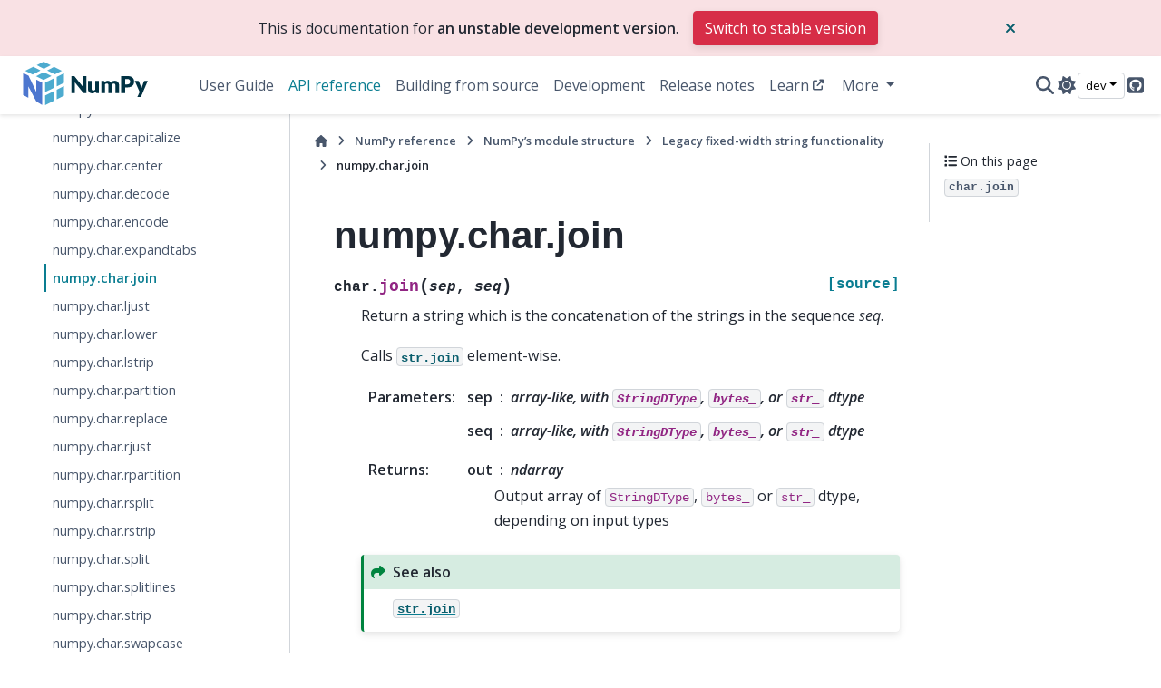

--- FILE ---
content_type: text/html; charset=utf-8
request_url: https://numpy.org/devdocs/reference/generated/numpy.char.join.html
body_size: 6715
content:

<!DOCTYPE html>


<html lang="en" data-content_root="../../" data-theme="light">

  <head>
    <meta charset="utf-8" />
    <meta name="viewport" content="width=device-width, initial-scale=1.0" /><meta name="viewport" content="width=device-width, initial-scale=1" />

    <title>numpy.char.join &#8212; NumPy v2.5.dev0 Manual</title>
  
  
  
  <script data-cfasync="false">
    document.documentElement.dataset.mode = localStorage.getItem("mode") || "light";
    document.documentElement.dataset.theme = localStorage.getItem("theme") || "light";
  </script>
  <!--
    this give us a css class that will be invisible only if js is disabled
  -->
  <noscript>
    <style>
      .pst-js-only { display: none !important; }

    </style>
  </noscript>
  
  <!-- Loaded before other Sphinx assets -->
  <link href="../../_static/styles/theme.css?digest=8878045cc6db502f8baf" rel="stylesheet" />
<link href="../../_static/styles/pydata-sphinx-theme.css?digest=8878045cc6db502f8baf" rel="stylesheet" />

    <link rel="stylesheet" type="text/css" href="../../_static/pygments.css?v=8f2a1f02" />
    <link rel="stylesheet" type="text/css" href="../../_static/graphviz.css?v=eafc0fe6" />
    <link rel="stylesheet" type="text/css" href="../../_static/plot_directive.css" />
    <link rel="stylesheet" type="text/css" href="../../_static/copybutton.css?v=76b2166b" />
    <link rel="stylesheet" type="text/css" href="https://fonts.googleapis.com/css?family=Vibur" />
    <link rel="stylesheet" type="text/css" href="../../_static/jupyterlite_sphinx.css?v=8ee2c72c" />
    <link rel="stylesheet" type="text/css" href="../../_static/sphinx-design.min.css?v=95c83b7e" />
    <link rel="stylesheet" type="text/css" href="../../_static/numpy.css?v=e8edb4a7" />
  
  <!-- So that users can add custom icons -->
  <script src="../../_static/scripts/fontawesome.js?digest=8878045cc6db502f8baf"></script>
  <!-- Pre-loaded scripts that we'll load fully later -->
  <link rel="preload" as="script" href="../../_static/scripts/bootstrap.js?digest=8878045cc6db502f8baf" />
<link rel="preload" as="script" href="../../_static/scripts/pydata-sphinx-theme.js?digest=8878045cc6db502f8baf" />

    <script src="../../_static/documentation_options.js?v=338887f1"></script>
    <script src="../../_static/doctools.js?v=888ff710"></script>
    <script src="../../_static/sphinx_highlight.js?v=dc90522c"></script>
    <script src="../../_static/clipboard.min.js?v=a7894cd8"></script>
    <script src="../../_static/copybutton.js?v=30646c52"></script>
    <script src="../../_static/jupyterlite_sphinx.js?v=96e329c5"></script>
    <script src="../../_static/design-tabs.js?v=f930bc37"></script>
    <script data-domain="numpy.org/doc/stable/" defer="defer" src="https://views.scientific-python.org/js/script.js"></script>
    <script>DOCUMENTATION_OPTIONS.pagename = 'reference/generated/numpy.char.join';</script>
    <script>
        DOCUMENTATION_OPTIONS.theme_version = '0.16.1';
        DOCUMENTATION_OPTIONS.theme_switcher_json_url = 'https://numpy.org/doc/_static/versions.json';
        DOCUMENTATION_OPTIONS.theme_switcher_version_match = 'devdocs';
        DOCUMENTATION_OPTIONS.show_version_warning_banner =
            true;
        </script>
    <link rel="icon" href="../../_static/favicon.ico"/>
    <link rel="index" title="Index" href="../../genindex.html" />
    <link rel="search" title="Search" href="../../search.html" />
    <link rel="next" title="numpy.char.ljust" href="numpy.char.ljust.html" />
    <link rel="prev" title="numpy.char.expandtabs" href="numpy.char.expandtabs.html" />
  <meta name="viewport" content="width=device-width, initial-scale=1"/>
  <meta name="docsearch:language" content="en"/>
  <meta name="docsearch:version" content="2.5.dev0" />
    <meta name="docbuild:last-update" content="Dec 09, 2025"/>
  </head>
  
  
  <body data-bs-spy="scroll" data-bs-target=".bd-toc-nav" data-offset="180" data-bs-root-margin="0px 0px -60%" data-default-mode="light">

  
  
  <div id="pst-skip-link" class="skip-link d-print-none"><a href="#main-content">Skip to main content</a></div>
  
  <div id="pst-scroll-pixel-helper"></div>
  
  <button type="button" class="btn rounded-pill" id="pst-back-to-top">
    <i class="fa-solid fa-arrow-up"></i>Back to top</button>

  
  <dialog id="pst-search-dialog">
    
<form class="bd-search d-flex align-items-center"
      action="../../search.html"
      method="get">
  <i class="fa-solid fa-magnifying-glass"></i>
  <input type="search"
         class="form-control"
         name="q"
         placeholder="Search the docs ..."
         aria-label="Search the docs ..."
         autocomplete="off"
         autocorrect="off"
         autocapitalize="off"
         spellcheck="false"/>
  <span class="search-button__kbd-shortcut"><kbd class="kbd-shortcut__modifier">Ctrl</kbd>+<kbd>K</kbd></span>
</form>
  </dialog>

  <div class="pst-async-banner-revealer d-none">
  <aside id="bd-header-version-warning" class="d-none d-print-none" aria-label="Version warning"></aside>
</div>

  
    <header class="bd-header navbar navbar-expand-lg bd-navbar d-print-none">
<div class="bd-header__inner bd-page-width">
  <button class="pst-navbar-icon sidebar-toggle primary-toggle" aria-label="Site navigation">
    <span class="fa-solid fa-bars"></span>
  </button>
  
  
  <div class="col-lg-3 navbar-header-items__start">
    
      <div class="navbar-item">

  
    
  

<a class="navbar-brand logo" href="../../index.html">
  
  
  
  
  
    
    
    
    <img src="../../_static/numpylogo.svg" class="logo__image only-light" alt="NumPy v2.5.dev0 Manual - Home"/>
    <img src="../../_static/numpylogo_dark.svg" class="logo__image only-dark pst-js-only" alt="NumPy v2.5.dev0 Manual - Home"/>
  
  
</a></div>
    
  </div>
  
  <div class="col-lg-9 navbar-header-items">
    
    <div class="me-auto navbar-header-items__center">
      
        <div class="navbar-item">
<nav>
  <ul class="bd-navbar-elements navbar-nav">
    
<li class="nav-item ">
  <a class="nav-link nav-internal" href="../../user/index.html">
    User Guide
  </a>
</li>


<li class="nav-item current active">
  <a class="nav-link nav-internal" href="../index.html">
    API reference
  </a>
</li>


<li class="nav-item ">
  <a class="nav-link nav-internal" href="../../building/index.html">
    Building from source
  </a>
</li>


<li class="nav-item ">
  <a class="nav-link nav-internal" href="../../dev/index.html">
    Development
  </a>
</li>


<li class="nav-item ">
  <a class="nav-link nav-internal" href="../../release.html">
    Release notes
  </a>
</li>


<li class="nav-item ">
  <a class="nav-link nav-external" href="https://numpy.org/numpy-tutorials/">
    Learn
  </a>
</li>

            <li class="nav-item dropdown">
                <button class="btn dropdown-toggle nav-item" type="button"
                data-bs-toggle="dropdown" aria-expanded="false"
                aria-controls="pst-nav-more-links">
                    More
                </button>
                <ul id="pst-nav-more-links" class="dropdown-menu">
                    
<li class=" ">
  <a class="nav-link dropdown-item nav-external" href="https://numpy.org/neps">
    NEPs
  </a>
</li>

                </ul>
            </li>
            
  </ul>
</nav></div>
      
    </div>
    
    
    <div class="navbar-header-items__end">
      
      
        <div class="navbar-item">

<button class="btn btn-sm pst-navbar-icon search-button search-button__button pst-js-only" title="Search" aria-label="Search" data-bs-placement="bottom" data-bs-toggle="tooltip">
    <i class="fa-solid fa-magnifying-glass fa-lg"></i>
</button></div>
      
        <div class="navbar-item">

<button class="btn btn-sm nav-link pst-navbar-icon theme-switch-button pst-js-only" aria-label="Color mode" data-bs-title="Color mode"  data-bs-placement="bottom" data-bs-toggle="tooltip">
  <i class="theme-switch fa-solid fa-sun                fa-lg" data-mode="light" title="Light"></i>
  <i class="theme-switch fa-solid fa-moon               fa-lg" data-mode="dark"  title="Dark"></i>
  <i class="theme-switch fa-solid fa-circle-half-stroke fa-lg" data-mode="auto"  title="System Settings"></i>
</button></div>
      
        <div class="navbar-item">
<div class="version-switcher__container dropdown pst-js-only">
  <button id="pst-version-switcher-button-2"
    type="button"
    class="version-switcher__button btn btn-sm dropdown-toggle"
    data-bs-toggle="dropdown"
    aria-haspopup="listbox"
    aria-controls="pst-version-switcher-list-2"
    aria-label="Version switcher list"
  >
    Choose version  <!-- this text may get changed later by javascript -->
    <span class="caret"></span>
  </button>
  <div id="pst-version-switcher-list-2"
    class="version-switcher__menu dropdown-menu list-group-flush py-0"
    role="listbox" aria-labelledby="pst-version-switcher-button-2">
    <!-- dropdown will be populated by javascript on page load -->
  </div>
</div></div>
      
        <div class="navbar-item"><ul class="navbar-icon-links"
    aria-label="Icon Links">
        <li class="nav-item">
          
          
          
          
          
          
          
          
          <a href="https://github.com/numpy/numpy" title="GitHub" class="nav-link pst-navbar-icon" rel="noopener" target="_blank" data-bs-toggle="tooltip" data-bs-placement="bottom"><i class="fa-brands fa-square-github fa-lg" aria-hidden="true"></i>
            <span class="sr-only">GitHub</span></a>
        </li>
</ul></div>
      
    </div>
    
  </div>
  
  

  
    <button class="pst-navbar-icon sidebar-toggle secondary-toggle" aria-label="On this page">
      <span class="fa-solid fa-outdent"></span>
    </button>
  
</div>

    </header>
  

  <div class="bd-container">
    <div class="bd-container__inner bd-page-width">
      
      
      
      <dialog id="pst-primary-sidebar-modal"></dialog>
      <div id="pst-primary-sidebar" class="bd-sidebar-primary bd-sidebar">
        

  
  <div class="sidebar-header-items sidebar-primary__section">
    
    
      <div class="sidebar-header-items__center">
        
          
          
            <div class="navbar-item">
<nav>
  <ul class="bd-navbar-elements navbar-nav">
    
<li class="nav-item ">
  <a class="nav-link nav-internal" href="../../user/index.html">
    User Guide
  </a>
</li>


<li class="nav-item current active">
  <a class="nav-link nav-internal" href="../index.html">
    API reference
  </a>
</li>


<li class="nav-item ">
  <a class="nav-link nav-internal" href="../../building/index.html">
    Building from source
  </a>
</li>


<li class="nav-item ">
  <a class="nav-link nav-internal" href="../../dev/index.html">
    Development
  </a>
</li>


<li class="nav-item ">
  <a class="nav-link nav-internal" href="../../release.html">
    Release notes
  </a>
</li>


<li class="nav-item ">
  <a class="nav-link nav-external" href="https://numpy.org/numpy-tutorials/">
    Learn
  </a>
</li>


<li class="nav-item ">
  <a class="nav-link nav-external" href="https://numpy.org/neps">
    NEPs
  </a>
</li>

  </ul>
</nav></div>
          
        
      </div>
    
    
    
      <div class="sidebar-header-items__end">
        
          <div class="navbar-item">

<button class="btn btn-sm pst-navbar-icon search-button search-button__button pst-js-only" title="Search" aria-label="Search" data-bs-placement="bottom" data-bs-toggle="tooltip">
    <i class="fa-solid fa-magnifying-glass fa-lg"></i>
</button></div>
        
          <div class="navbar-item">

<button class="btn btn-sm nav-link pst-navbar-icon theme-switch-button pst-js-only" aria-label="Color mode" data-bs-title="Color mode"  data-bs-placement="bottom" data-bs-toggle="tooltip">
  <i class="theme-switch fa-solid fa-sun                fa-lg" data-mode="light" title="Light"></i>
  <i class="theme-switch fa-solid fa-moon               fa-lg" data-mode="dark"  title="Dark"></i>
  <i class="theme-switch fa-solid fa-circle-half-stroke fa-lg" data-mode="auto"  title="System Settings"></i>
</button></div>
        
          <div class="navbar-item">
<div class="version-switcher__container dropdown pst-js-only">
  <button id="pst-version-switcher-button-3"
    type="button"
    class="version-switcher__button btn btn-sm dropdown-toggle"
    data-bs-toggle="dropdown"
    aria-haspopup="listbox"
    aria-controls="pst-version-switcher-list-3"
    aria-label="Version switcher list"
  >
    Choose version  <!-- this text may get changed later by javascript -->
    <span class="caret"></span>
  </button>
  <div id="pst-version-switcher-list-3"
    class="version-switcher__menu dropdown-menu list-group-flush py-0"
    role="listbox" aria-labelledby="pst-version-switcher-button-3">
    <!-- dropdown will be populated by javascript on page load -->
  </div>
</div></div>
        
          <div class="navbar-item"><ul class="navbar-icon-links"
    aria-label="Icon Links">
        <li class="nav-item">
          
          
          
          
          
          
          
          
          <a href="https://github.com/numpy/numpy" title="GitHub" class="nav-link pst-navbar-icon" rel="noopener" target="_blank" data-bs-toggle="tooltip" data-bs-placement="bottom"><i class="fa-brands fa-square-github fa-lg" aria-hidden="true"></i>
            <span class="sr-only">GitHub</span></a>
        </li>
</ul></div>
        
      </div>
    
  </div>
  
    <div class="sidebar-primary-items__start sidebar-primary__section">
        <div class="sidebar-primary-item">
<nav class="bd-docs-nav bd-links"
     aria-label="Section Navigation">
  <p class="bd-links__title" role="heading" aria-level="1">Section Navigation</p>
  <div class="bd-toc-item navbar-nav"><ul class="current nav bd-sidenav">
<li class="toctree-l1 current active has-children"><a class="reference internal" href="../module_structure.html">NumPy’s module structure</a><details open="open"><summary><span class="toctree-toggle" role="presentation"><i class="fa-solid fa-chevron-down"></i></span></summary><ul class="current">
<li class="toctree-l2"><a class="reference internal" href="../routines.exceptions.html">numpy.exceptions</a></li>
<li class="toctree-l2"><a class="reference internal" href="../routines.fft.html">numpy.fft</a></li>
<li class="toctree-l2"><a class="reference internal" href="../routines.linalg.html">numpy.linalg</a></li>
<li class="toctree-l2"><a class="reference internal" href="../routines.polynomials-package.html">numpy.polynomial</a></li>
<li class="toctree-l2"><a class="reference internal" href="../random/index.html">numpy.random</a></li>
<li class="toctree-l2"><a class="reference internal" href="../routines.strings.html">numpy.strings</a></li>
<li class="toctree-l2"><a class="reference internal" href="../routines.testing.html">numpy.testing</a></li>
<li class="toctree-l2"><a class="reference internal" href="../typing.html">numpy.typing</a></li>
<li class="toctree-l2"><a class="reference internal" href="../routines.ctypeslib.html">numpy.ctypeslib</a></li>
<li class="toctree-l2"><a class="reference internal" href="../routines.dtypes.html">numpy.dtypes</a></li>
<li class="toctree-l2"><a class="reference internal" href="../routines.emath.html">numpy.emath</a></li>
<li class="toctree-l2"><a class="reference internal" href="../routines.lib.html">numpy.lib</a></li>
<li class="toctree-l2"><a class="reference internal" href="../routines.rec.html">numpy.rec</a></li>
<li class="toctree-l2"><a class="reference internal" href="../routines.version.html">numpy.version</a></li>
<li class="toctree-l2 current active has-children"><a class="reference internal" href="../routines.char.html">numpy.char</a><details open="open"><summary><span class="toctree-toggle" role="presentation"><i class="fa-solid fa-chevron-down"></i></span></summary><ul class="current">
<li class="toctree-l3"><a class="reference internal" href="numpy.char.add.html">numpy.char.add</a></li>
<li class="toctree-l3"><a class="reference internal" href="numpy.char.multiply.html">numpy.char.multiply</a></li>
<li class="toctree-l3"><a class="reference internal" href="numpy.char.mod.html">numpy.char.mod</a></li>
<li class="toctree-l3"><a class="reference internal" href="numpy.char.capitalize.html">numpy.char.capitalize</a></li>
<li class="toctree-l3"><a class="reference internal" href="numpy.char.center.html">numpy.char.center</a></li>
<li class="toctree-l3"><a class="reference internal" href="numpy.char.decode.html">numpy.char.decode</a></li>
<li class="toctree-l3"><a class="reference internal" href="numpy.char.encode.html">numpy.char.encode</a></li>
<li class="toctree-l3"><a class="reference internal" href="numpy.char.expandtabs.html">numpy.char.expandtabs</a></li>
<li class="toctree-l3 current active"><a class="current reference internal" href="#">numpy.char.join</a></li>
<li class="toctree-l3"><a class="reference internal" href="numpy.char.ljust.html">numpy.char.ljust</a></li>
<li class="toctree-l3"><a class="reference internal" href="numpy.char.lower.html">numpy.char.lower</a></li>
<li class="toctree-l3"><a class="reference internal" href="numpy.char.lstrip.html">numpy.char.lstrip</a></li>
<li class="toctree-l3"><a class="reference internal" href="numpy.char.partition.html">numpy.char.partition</a></li>
<li class="toctree-l3"><a class="reference internal" href="numpy.char.replace.html">numpy.char.replace</a></li>
<li class="toctree-l3"><a class="reference internal" href="numpy.char.rjust.html">numpy.char.rjust</a></li>
<li class="toctree-l3"><a class="reference internal" href="numpy.char.rpartition.html">numpy.char.rpartition</a></li>
<li class="toctree-l3"><a class="reference internal" href="numpy.char.rsplit.html">numpy.char.rsplit</a></li>
<li class="toctree-l3"><a class="reference internal" href="numpy.char.rstrip.html">numpy.char.rstrip</a></li>
<li class="toctree-l3"><a class="reference internal" href="numpy.char.split.html">numpy.char.split</a></li>
<li class="toctree-l3"><a class="reference internal" href="numpy.char.splitlines.html">numpy.char.splitlines</a></li>
<li class="toctree-l3"><a class="reference internal" href="numpy.char.strip.html">numpy.char.strip</a></li>
<li class="toctree-l3"><a class="reference internal" href="numpy.char.swapcase.html">numpy.char.swapcase</a></li>
<li class="toctree-l3"><a class="reference internal" href="numpy.char.title.html">numpy.char.title</a></li>
<li class="toctree-l3"><a class="reference internal" href="numpy.char.translate.html">numpy.char.translate</a></li>
<li class="toctree-l3"><a class="reference internal" href="numpy.char.upper.html">numpy.char.upper</a></li>
<li class="toctree-l3"><a class="reference internal" href="numpy.char.zfill.html">numpy.char.zfill</a></li>
<li class="toctree-l3"><a class="reference internal" href="numpy.char.equal.html">numpy.char.equal</a></li>
<li class="toctree-l3"><a class="reference internal" href="numpy.char.not_equal.html">numpy.char.not_equal</a></li>
<li class="toctree-l3"><a class="reference internal" href="numpy.char.greater_equal.html">numpy.char.greater_equal</a></li>
<li class="toctree-l3"><a class="reference internal" href="numpy.char.less_equal.html">numpy.char.less_equal</a></li>
<li class="toctree-l3"><a class="reference internal" href="numpy.char.greater.html">numpy.char.greater</a></li>
<li class="toctree-l3"><a class="reference internal" href="numpy.char.less.html">numpy.char.less</a></li>
<li class="toctree-l3"><a class="reference internal" href="numpy.char.compare_chararrays.html">numpy.char.compare_chararrays</a></li>
<li class="toctree-l3"><a class="reference internal" href="numpy.char.count.html">numpy.char.count</a></li>
<li class="toctree-l3"><a class="reference internal" href="numpy.char.endswith.html">numpy.char.endswith</a></li>
<li class="toctree-l3"><a class="reference internal" href="numpy.char.find.html">numpy.char.find</a></li>
<li class="toctree-l3"><a class="reference internal" href="numpy.char.index.html">numpy.char.index</a></li>
<li class="toctree-l3"><a class="reference internal" href="numpy.char.isalpha.html">numpy.char.isalpha</a></li>
<li class="toctree-l3"><a class="reference internal" href="numpy.char.isalnum.html">numpy.char.isalnum</a></li>
<li class="toctree-l3"><a class="reference internal" href="numpy.char.isdecimal.html">numpy.char.isdecimal</a></li>
<li class="toctree-l3"><a class="reference internal" href="numpy.char.isdigit.html">numpy.char.isdigit</a></li>
<li class="toctree-l3"><a class="reference internal" href="numpy.char.islower.html">numpy.char.islower</a></li>
<li class="toctree-l3"><a class="reference internal" href="numpy.char.isnumeric.html">numpy.char.isnumeric</a></li>
<li class="toctree-l3"><a class="reference internal" href="numpy.char.isspace.html">numpy.char.isspace</a></li>
<li class="toctree-l3"><a class="reference internal" href="numpy.char.istitle.html">numpy.char.istitle</a></li>
<li class="toctree-l3"><a class="reference internal" href="numpy.char.isupper.html">numpy.char.isupper</a></li>
<li class="toctree-l3"><a class="reference internal" href="numpy.char.rfind.html">numpy.char.rfind</a></li>
<li class="toctree-l3"><a class="reference internal" href="numpy.char.rindex.html">numpy.char.rindex</a></li>
<li class="toctree-l3"><a class="reference internal" href="numpy.char.startswith.html">numpy.char.startswith</a></li>
<li class="toctree-l3"><a class="reference internal" href="numpy.char.str_len.html">numpy.char.str_len</a></li>
<li class="toctree-l3"><a class="reference internal" href="numpy.char.array.html">numpy.char.array</a></li>
<li class="toctree-l3"><a class="reference internal" href="numpy.char.asarray.html">numpy.char.asarray</a></li>
<li class="toctree-l3"><a class="reference internal" href="numpy.char.chararray.html">numpy.char.chararray</a></li>
</ul>
</details></li>
<li class="toctree-l2"><a class="reference internal" href="../../f2py/index.html">numpy.f2py</a></li>
<li class="toctree-l2"><a class="reference internal" href="../routines.ma.html">numpy.ma</a></li>
<li class="toctree-l2"><a class="reference internal" href="../routines.matlib.html">numpy.matlib</a></li>
</ul>
</details></li>
</ul>
<ul class="nav bd-sidenav">
<li class="toctree-l1"><a class="reference internal" href="../arrays.html">Array objects</a></li>
</ul>
<ul class="nav bd-sidenav">
<li class="toctree-l1"><a class="reference internal" href="../ufuncs.html">Universal functions (<code class="xref py py-class docutils literal notranslate"><span class="pre">ufunc</span></code>)</a></li>
</ul>
<ul class="nav bd-sidenav">
<li class="toctree-l1"><a class="reference internal" href="../routines.html">Routines and objects by topic</a></li>
</ul>
<ul class="nav bd-sidenav">
<li class="toctree-l1"><a class="reference internal" href="../typing.html">Typing (<code class="xref py py-mod docutils literal notranslate"><span class="pre">numpy.typing</span></code>)</a></li>
</ul>
<ul class="nav bd-sidenav">
<li class="toctree-l1"><a class="reference internal" href="../c-api/index.html">NumPy C-API</a></li>
</ul>
<ul class="nav bd-sidenav">
<li class="toctree-l1"><a class="reference internal" href="../array_api.html">Array API standard compatibility</a></li>
<li class="toctree-l1"><a class="reference internal" href="../simd/index.html">CPU/SIMD optimizations</a></li>
<li class="toctree-l1"><a class="reference internal" href="../thread_safety.html">Thread Safety</a></li>
<li class="toctree-l1"><a class="reference internal" href="../global_state.html">Global Configuration Options</a></li>
<li class="toctree-l1"><a class="reference internal" href="../security.html">NumPy security</a></li>
<li class="toctree-l1"><a class="reference internal" href="../testing.html">Testing guidelines</a></li>
<li class="toctree-l1"><a class="reference internal" href="../distutils_status_migration.html">Status of <code class="docutils literal notranslate"><span class="pre">numpy.distutils</span></code> and migration advice</a></li>
<li class="toctree-l1"><a class="reference internal" href="../swig.html">NumPy and SWIG</a></li>
</ul>
</div>
</nav></div>
    </div>
  
  
  <div class="sidebar-primary-items__end sidebar-primary__section">
      <div class="sidebar-primary-item">
<div id="ethical-ad-placement"
      class="flat"
      data-ea-publisher="readthedocs"
      data-ea-type="readthedocs-sidebar"
      data-ea-manual="true">
</div></div>
  </div>


      </div>
      
      <main id="main-content" class="bd-main" role="main">
        
        
          <div class="bd-content">
            <div class="bd-article-container">
              
              <div class="bd-header-article d-print-none">
<div class="header-article-items header-article__inner">
  
    <div class="header-article-items__start">
      
        <div class="header-article-item">

<nav aria-label="Breadcrumb" class="d-print-none">
  <ul class="bd-breadcrumbs">
    
    <li class="breadcrumb-item breadcrumb-home">
      <a href="../../index.html" class="nav-link" aria-label="Home">
        <i class="fa-solid fa-home"></i>
      </a>
    </li>
    
    <li class="breadcrumb-item"><a href="../index.html" class="nav-link">NumPy reference</a></li>
    
    
    <li class="breadcrumb-item"><a href="../module_structure.html" class="nav-link">NumPy’s module structure</a></li>
    
    
    <li class="breadcrumb-item"><a href="../routines.char.html" class="nav-link">Legacy fixed-width string functionality</a></li>
    
    <li class="breadcrumb-item active" aria-current="page"><span class="ellipsis">numpy.char.join</span></li>
  </ul>
</nav>
</div>
      
    </div>
  
  
</div>
</div>
              
              
              
                
<div id="searchbox"></div>
                <article class="bd-article">
                  
  <section id="numpy-char-join">
<h1>numpy.char.join<a class="headerlink" href="#numpy-char-join" title="Link to this heading">#</a></h1>
<dl class="py function">
<dt class="sig sig-object py" id="numpy.char.join">
<span class="sig-prename descclassname"><span class="pre">char.</span></span><span class="sig-name descname"><span class="pre">join</span></span><span class="sig-paren">(</span><em class="sig-param"><span class="n"><span class="pre">sep</span></span></em>, <em class="sig-param"><span class="n"><span class="pre">seq</span></span></em><span class="sig-paren">)</span><a class="reference external" href="https://github.com/numpy/numpy/blob/main/numpy/_core/strings.py#L1358-L1392"><span class="viewcode-link"><span class="pre">[source]</span></span></a><a class="headerlink" href="#numpy.char.join" title="Link to this definition">#</a></dt>
<dd><p>Return a string which is the concatenation of the strings in the
sequence <em class="xref py py-obj">seq</em>.</p>
<p>Calls <a class="reference external" href="https://docs.python.org/3/library/stdtypes.html#str.join" title="(in Python v3.14)"><code class="xref py py-meth docutils literal notranslate"><span class="pre">str.join</span></code></a> element-wise.</p>
<dl class="field-list">
<dt class="field-odd">Parameters<span class="colon">:</span></dt>
<dd class="field-odd"><dl>
<dt><strong>sep</strong><span class="classifier">array-like, with <code class="docutils literal notranslate"><span class="pre">StringDType</span></code>, <code class="docutils literal notranslate"><span class="pre">bytes_</span></code>, or <code class="docutils literal notranslate"><span class="pre">str_</span></code> dtype</span></dt><dd></dd>
<dt><strong>seq</strong><span class="classifier">array-like, with <code class="docutils literal notranslate"><span class="pre">StringDType</span></code>, <code class="docutils literal notranslate"><span class="pre">bytes_</span></code>, or <code class="docutils literal notranslate"><span class="pre">str_</span></code> dtype</span></dt><dd></dd>
</dl>
</dd>
<dt class="field-even">Returns<span class="colon">:</span></dt>
<dd class="field-even"><dl class="simple">
<dt><strong>out</strong><span class="classifier">ndarray</span></dt><dd><p>Output array of <code class="docutils literal notranslate"><span class="pre">StringDType</span></code>, <code class="docutils literal notranslate"><span class="pre">bytes_</span></code> or <code class="docutils literal notranslate"><span class="pre">str_</span></code> dtype,
depending on input types</p>
</dd>
</dl>
</dd>
</dl>
<div class="admonition seealso">
<p class="admonition-title">See also</p>
<dl class="simple">
<dt><a class="reference external" href="https://docs.python.org/3/library/stdtypes.html#str.join" title="(in Python v3.14)"><code class="xref py py-obj docutils literal notranslate"><span class="pre">str.join</span></code></a></dt><dd></dd>
</dl>
</div>
<p class="rubric">Examples</p>
<div class="try_examples_outer_container docutils container" id="92e80f54-82b5-42ee-9cdd-3c623cb437bb">
<div class="try_examples_button_container"><button class="try_examples_button" onclick="window.tryExamplesShowIframe('92e80f54-82b5-42ee-9cdd-3c623cb437bb','3a550d83-4bc3-4b4f-a1c5-5841cfee980d','6c77510c-639d-40c7-91c1-be67b6f96705','../../lite/tree/../notebooks/index.html?path=dc3a05f7_274f_48a6_a9bb_7c52ef7b0f37.ipynb','None')">Try it in your browser!</button></div><div class="try_examples_content docutils container">
<div class="doctest highlight-default notranslate"><div class="highlight"><pre><span></span><span class="gp">&gt;&gt;&gt; </span><span class="kn">import</span><span class="w"> </span><span class="nn">numpy</span><span class="w"> </span><span class="k">as</span><span class="w"> </span><span class="nn">np</span>
<span class="gp">&gt;&gt;&gt; </span><span class="n">np</span><span class="o">.</span><span class="n">strings</span><span class="o">.</span><span class="n">join</span><span class="p">(</span><span class="s1">&#39;-&#39;</span><span class="p">,</span> <span class="s1">&#39;osd&#39;</span><span class="p">)</span>  
<span class="go">array(&#39;o-s-d&#39;, dtype=&#39;&lt;U5&#39;)  </span>
</pre></div>
</div>
<div class="doctest highlight-default notranslate"><div class="highlight"><pre><span></span><span class="gp">&gt;&gt;&gt; </span><span class="n">np</span><span class="o">.</span><span class="n">strings</span><span class="o">.</span><span class="n">join</span><span class="p">([</span><span class="s1">&#39;-&#39;</span><span class="p">,</span> <span class="s1">&#39;.&#39;</span><span class="p">],</span> <span class="p">[</span><span class="s1">&#39;ghc&#39;</span><span class="p">,</span> <span class="s1">&#39;osd&#39;</span><span class="p">])</span>  
<span class="go">array([&#39;g-h-c&#39;, &#39;o.s.d&#39;], dtype=&#39;&lt;U5&#39;)  </span>
</pre></div>
</div>
</div>
</div>
<div id="6c77510c-639d-40c7-91c1-be67b6f96705" class="try_examples_outer_iframe  hidden"><div class="try_examples_button_container"><button class="try_examples_button" onclick="window.tryExamplesHideIframe('92e80f54-82b5-42ee-9cdd-3c623cb437bb','6c77510c-639d-40c7-91c1-be67b6f96705')">Go Back</button><button class="try_examples_button" onclick="window.openInNewTab('92e80f54-82b5-42ee-9cdd-3c623cb437bb','6c77510c-639d-40c7-91c1-be67b6f96705')">Open In Tab</button></div><div id="3a550d83-4bc3-4b4f-a1c5-5841cfee980d" class="jupyterlite_sphinx_iframe_container"></div></div><script>document.addEventListener("DOMContentLoaded", function() {window.loadTryExamplesConfig("../../try_examples.json");});</script></dd></dl>

</section>


                </article>
              
              
              
              
              
                <footer class="prev-next-footer d-print-none">
                  
<div class="prev-next-area">
    <a class="left-prev"
       href="numpy.char.expandtabs.html"
       title="previous page">
      <i class="fa-solid fa-angle-left"></i>
      <div class="prev-next-info">
        <p class="prev-next-subtitle">previous</p>
        <p class="prev-next-title">numpy.char.expandtabs</p>
      </div>
    </a>
    <a class="right-next"
       href="numpy.char.ljust.html"
       title="next page">
      <div class="prev-next-info">
        <p class="prev-next-subtitle">next</p>
        <p class="prev-next-title">numpy.char.ljust</p>
      </div>
      <i class="fa-solid fa-angle-right"></i>
    </a>
</div>
                </footer>
              
            </div>
            
            
              
                <dialog id="pst-secondary-sidebar-modal"></dialog>
                <div id="pst-secondary-sidebar" class="bd-sidebar-secondary bd-toc"><div class="sidebar-secondary-items sidebar-secondary__inner">


  <div class="sidebar-secondary-item">
<div
    id="pst-page-navigation-heading-2"
    class="page-toc tocsection onthispage">
    <i class="fa-solid fa-list"></i> On this page
  </div>
  <nav class="bd-toc-nav page-toc" aria-labelledby="pst-page-navigation-heading-2">
    <ul class="visible nav section-nav flex-column">
<li class="toc-h2 nav-item toc-entry"><a class="reference internal nav-link" href="#numpy.char.join"><code class="docutils literal notranslate"><span class="pre">char.join</span></code></a></li>
</ul>
  </nav></div>

</div></div>
              
            
          </div>
          <footer class="bd-footer-content">
            
          </footer>
        
      </main>
    </div>
  </div>
  
  <!-- Scripts loaded after <body> so the DOM is not blocked -->
  <script defer src="../../_static/scripts/bootstrap.js?digest=8878045cc6db502f8baf"></script>
<script defer src="../../_static/scripts/pydata-sphinx-theme.js?digest=8878045cc6db502f8baf"></script>

  <footer class="bd-footer">
<div class="bd-footer__inner bd-page-width">
  
    <div class="footer-items__start">
      
        <div class="footer-item">

  <p class="copyright">
    
      © Copyright 2008-2025, NumPy Developers.
      <br/>
    
  </p>
</div>
      
        <div class="footer-item">

  <p class="sphinx-version">
    Created using <a href="https://www.sphinx-doc.org/">Sphinx</a> 7.2.6.
    <br/>
  </p>
</div>
      
    </div>
  
  
  
    <div class="footer-items__end">
      
        <div class="footer-item">
<p class="theme-version">
  <!-- # L10n: Setting the PST URL as an argument as this does not need to be localized -->
  Built with the <a href="https://pydata-sphinx-theme.readthedocs.io/en/stable/index.html">PyData Sphinx Theme</a> 0.16.1.
</p></div>
      
    </div>
  
</div>

  </footer>
  <script defer src="https://static.cloudflareinsights.com/beacon.min.js/vcd15cbe7772f49c399c6a5babf22c1241717689176015" integrity="sha512-ZpsOmlRQV6y907TI0dKBHq9Md29nnaEIPlkf84rnaERnq6zvWvPUqr2ft8M1aS28oN72PdrCzSjY4U6VaAw1EQ==" data-cf-beacon='{"version":"2024.11.0","token":"f02b77b6fbcf4229aa0f4247afbdad50","r":1,"server_timing":{"name":{"cfCacheStatus":true,"cfEdge":true,"cfExtPri":true,"cfL4":true,"cfOrigin":true,"cfSpeedBrain":true},"location_startswith":null}}' crossorigin="anonymous"></script>
</body>
</html>

--- FILE ---
content_type: text/css; charset=utf-8
request_url: https://numpy.org/devdocs/_static/numpy.css?v=e8edb4a7
body_size: 356
content:
@import url('https://fonts.googleapis.com/css2?family=Lato:ital,wght@0,400;0,700;0,900;1,400;1,700;1,900&family=Open+Sans:ital,wght@0,400;0,600;1,400;1,600&display=swap');

.navbar-brand img {
  height: 75px;
}

.navbar-brand {
  height: 75px;
}

body {
  font-family: 'Open Sans', sans-serif;
  font-size: medium;
}

/* Making sure the navbar shows correctly in one line
   Reduces the space between the top-left logo and the navbar section titles */

.col-lg-3 {
  width: 15%;
}

/* Version switcher from PyData Sphinx Theme */

.version-switcher__menu a.list-group-item {
  font-size: small;
}

button.btn.version-switcher__button,
button.btn.version-switcher__button:hover {
  color: black;
  font-size: small;
}

/* Main index page overview cards */

.sd-card .sd-card-img-top {
  height: 60px;
  width: 60px;
  margin-left: auto;
  margin-right: auto;
  margin-top: 10px;
}

/* Main index page overview images */

html[data-theme=dark] .sd-card img[src*='.svg'] {
  filter: invert(0.82) brightness(0.8) contrast(1.2);
}

/* Legacy admonition */

div.admonition-legacy {
  border-color: var(--pst-color-warning);
}

div.admonition-legacy>.admonition-title::after {
  color: var(--pst-color-warning);
}

div.admonition-legacy>.admonition-title {
  background-color: var(--pst-color-warning-bg);
}

/* Buttons for JupyterLite-enabled interactive examples */

.try_examples_button {
  color: white;
  background-color: var(--pst-color-info);
  border: none;
  padding: 5px 10px;
  border-radius: 0.25rem;
  margin-top: 3px;  /* better alignment under admonitions */
  margin-bottom: 5px !important; /* fix uneven button sizes under admonitions */
  box-shadow: 0 2px 5px rgba(108, 108, 108, 0.2);
  font-weight: bold;
  font-size: small;
}

/* Use more accessible colours for text in dark mode */
[data-theme=dark] .try_examples_button {
  color: black;
}

.try_examples_button:hover {
  transform: scale(1.02);
  box-shadow: 0 2px 5px rgba(0, 0, 0, 0.2);
  cursor: pointer;
}

.try_examples_button_container {
  display: flex;
  justify-content: flex-start;
  gap: 10px;
  margin-bottom: 20px;
}

/* Better gaps for examples buttons under admonitions */

.try_examples_outer_iframe {
  margin-top: 0.4em;
}
